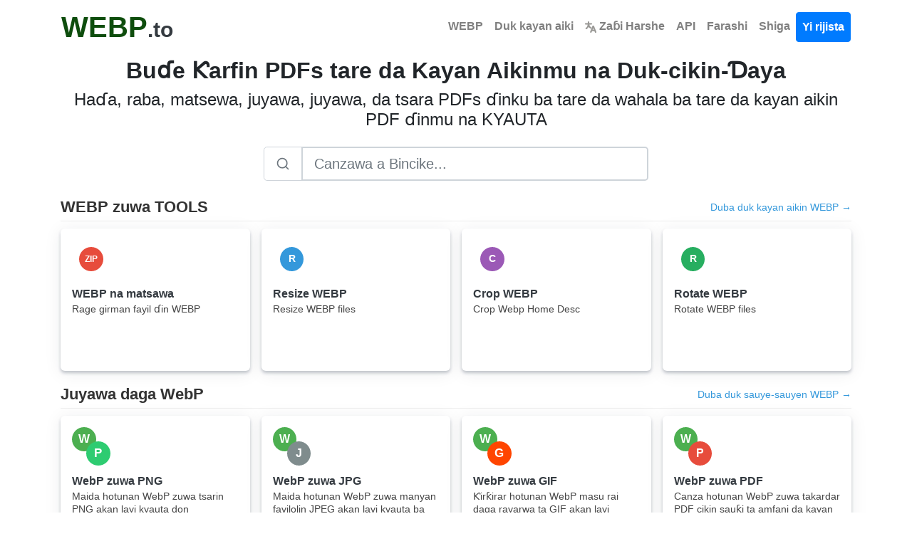

--- FILE ---
content_type: text/html; charset=utf-8
request_url: https://www.webp.to/?lang=ha
body_size: 10343
content:


<!DOCTYPE html>
<html lang="ha">
<head>
    <meta charset="utf-8">
    <title>WebP.to: Kayan aikin Canja Gidan Yanar Gizon Yanar Gizon Duk-in-Ɗaya</title>
    <meta property="og:url" content="https://www.webp.to/"/>
    <meta property="og:type" content="website"/>
    <meta property="og:title" content="WebP.to: Kayan aikin Canja Gidan Yanar Gizon Yanar Gizon Duk-in-Ɗaya"/>
    <meta property="og:description" content="Gano matuƙar duk-in-ɗaya cibiyar jujjuyawar yanar gizo a WEBP.to. Ba tare da ɓata lokaci ba yana jujjuya WebP zuwa tsari daban-daban, gami da JPG, PNG, GIF da MP4, tare da sauri da sauƙi. Cikakken bayani don sauya fayil mara wahala!"/>
    <meta property="og:image:type" content="image/webp"/>
    <meta property="og:image" content="https://www.webp.to/static/webp.png"/>
    <meta name="description" content="Gano matuƙar duk-in-ɗaya cibiyar jujjuyawar yanar gizo a WEBP.to. Ba tare da ɓata lokaci ba yana jujjuya WebP zuwa tsari daban-daban, gami da JPG, PNG, GIF da MP4, tare da sauri da sauƙi. Cikakken bayani don sauya fayil mara wahala!">
    <style>body,h1,h2,h3,h4,h5,h6,p,a,span,div,button,input{font-family:-apple-system,BlinkMacSystemFont,"Segoe UI",Roboto,"Helvetica Neue",Arial,sans-serif,"Apple Color Emoji","Segoe UI Emoji","Segoe UI Symbol"}h1{font-weight:500;font-size:2.5rem}h2{font-weight:500}h3{font-weight:500}.font-weight-bold{font-weight:700!important}</style>
    <link rel="stylesheet" href="/static/css/bootstrap.min.css?v=0.11">
    <link rel="stylesheet" href="/static/css/styles.css?v=0.11">
    <link rel="icon" href="https://www.webp.to/static/webp.png" type="image/webp">
    
    <meta name="viewport" content="width=device-width, initial-scale=1">

    
    <script type="application/ld+json">
    {
        "@context": "https://schema.org",
        "@type": "Organization",
        "name": "WebP.to",
        "url": "https://www.webp.to/",
        "logo": "https://www.webp.to/static/webp.png",
        "description": "",
        "contactPoint": {
            "@type": "ContactPoint",
            "contactType": "Customer Support",
            "email": "hello@webp.to",
            "url": "https://www.webp.to/"
        }
    }
    </script>

    <script type="application/ld+json">
    {
        "@context": "https://schema.org",
        "@type": "WebPage",
        "name": "WebP.to: Kayan aikin Canja Gidan Yanar Gizon Yanar Gizon Duk-in-Ɗaya",
        "description": "Gano matuƙar duk-in-ɗaya cibiyar jujjuyawar yanar gizo a WEBP.to. Ba tare da ɓata lokaci ba yana jujjuya WebP zuwa tsari daban-daban, gami da JPG, PNG, GIF da MP4, tare da sauri da sauƙi. Cikakken bayani don sauya fayil mara wahala!",
        "url": "https://www.webp.to/"
    }
    </script>

    <script type="application/ld+json">
    {
        "@context": "https://schema.org",
        "@type": "SoftwareApplication",
        "name": "WebP.to - Modern Web Image Converter",
        "applicationCategory": "MultimediaApplication",
        "operatingSystem": "Web",
        "offers": {
            "@type": "Offer",
            "price": "0",
            "priceCurrency": "USD",
            "availability": "https://schema.org/InStock",
            "eligibleRegion": {
                "@type": "Place",
                "name": "Worldwide"
            },
            "availableAtOrFrom": {
                "@type": "Place",
                "address": {
                    "@type": "PostalAddress",
                    "addressCountry": "Worldwide"
                }
            }
        },
        "aggregateRating": {
            "@type": "AggregateRating",
            "ratingValue": "5",
            "ratingCount": "1",
            "bestRating": "5",
            "worstRating": "1"
        },
        "featureList": [
            "Canza WebP zuwa JPG, PNG, GIF don dacewa ta duniya baki ɗaya",
            "Ƙirƙiri WebP daga kowane tsarin hoto don ƙananan girman fayiloli",
            "Tallafi ga WebP mai rai - ya fi GIF kyau",
            "Zaɓi matsi na WebP mara asara ko mara asara",
            "Cikakken tallafi na gaskiya tare da tashar alpha",
            "Babban fayil ɗin hoto yana canza dukkan manyan fayilolin hoto zuwa WebP"
        ],
        "availableLanguage": ["af", "am", "ar", "az", "be", "bg", "bn", "bs", "ca", "co", "cs", "cy", "da", "de", "el", "en", "eo", "es", "et", "eu", "fa", "fi", "fr", "fy", "ga", "gd", "gl", "gu", "ha", "hi", "hr", "ht", "hu", "hy", "id", "ig", "is", "it", "ja", "ka", "kk", "kn", "km", "ko", "ku", "ky", "la", "lo", "lt", "lb", "lv", "mg", "mi", "mk", "ml", "mn", "mr", "ms", "mt", "my", "ne", "nl", "no", "ny", "pa", "pl", "ps", "pt", "ro", "ru", "sd", "si", "sk", "sl", "sm", "sn", "so", "sq", "sr", "st", "su", "sv", "sw", "ta", "te", "tg", "th", "tl", "tr", "uk", "ur", "uz", "vi", "xh", "yi", "yo", "zh", "zu"]
    }
    </script>

    
    <script type="application/ld+json">
    {
        "@context": "https://schema.org",
        "@type": "FAQPage",
        "mainEntity": [
            {
                "@type": "Question",
                "name": "Me yasa zan yi amfani da WebP maimakon JPG ko PNG?",
                "acceptedAnswer": {
                    "@type": "Answer",
                    "text": "WebP yana bayar da ƙananan girman fayiloli 25-35% fiye da JPG tare da inganci iri ɗaya, kuma 26% ƙasa da PNG. Wannan yana nufin ɗaukar shafuka cikin sauri da ƙarancin farashin bandwidth ga gidajen yanar gizo."
                }
            },
            {
                "@type": "Question",
                "name": "Shin duk masu bincike suna tallafawa WebP?",
                "acceptedAnswer": {
                    "@type": "Answer",
                    "text": "WebP yana samun goyon bayan Chrome, Firefox, Edge, Safari, da Opera - sama da kashi 95% na masu bincike. Ga tsofaffin masu bincike, yi amfani da JPG/PNG fallbacks ta amfani da ɓangaren hoto."
                }
            },
            {
                "@type": "Question",
                "name": "Shin WebP zai iya maye gurbin GIF don rayarwa?",
                "acceptedAnswer": {
                    "@type": "Answer",
                    "text": "Eh! Fayilolin WebP masu rai sun fi ƙanƙanta fiye da GIFs yayin da suke tallafawa ƙarin launuka da bayyanawa. Canza GIFs ɗinku zuwa WebP don gidajen yanar gizo na zamani."
                }
            },
            {
                "@type": "Question",
                "name": "Shin ya kamata in yi amfani da WebP mai asara ko mara asara?",
                "acceptedAnswer": {
                    "@type": "Answer",
                    "text": "Yi amfani da WebP mai asara don hotuna (kamar JPG). Yi amfani da hotuna marasa asara, hotunan kariyar kwamfuta, da hotuna masu rubutu inda adana inganci yake da mahimmanci."
                }
            }
        ]
    }
    </script>
    
    
    <link href="https://www.webp.to/"
          hreflang="x-default"
          rel="alternate"/>
    
        <link rel="alternate"
              hreflang="af"
              href="https://www.webp.to/?lang=af"/>
    
        <link rel="alternate"
              hreflang="am"
              href="https://www.webp.to/?lang=am"/>
    
        <link rel="alternate"
              hreflang="ar"
              href="https://www.webp.to/?lang=ar"/>
    
        <link rel="alternate"
              hreflang="az"
              href="https://www.webp.to/?lang=az"/>
    
        <link rel="alternate"
              hreflang="be"
              href="https://www.webp.to/?lang=be"/>
    
        <link rel="alternate"
              hreflang="bg"
              href="https://www.webp.to/?lang=bg"/>
    
        <link rel="alternate"
              hreflang="bn"
              href="https://www.webp.to/?lang=bn"/>
    
        <link rel="alternate"
              hreflang="bs"
              href="https://www.webp.to/?lang=bs"/>
    
        <link rel="alternate"
              hreflang="ca"
              href="https://www.webp.to/?lang=ca"/>
    
        <link rel="alternate"
              hreflang="co"
              href="https://www.webp.to/?lang=co"/>
    
        <link rel="alternate"
              hreflang="cs"
              href="https://www.webp.to/?lang=cs"/>
    
        <link rel="alternate"
              hreflang="cy"
              href="https://www.webp.to/?lang=cy"/>
    
        <link rel="alternate"
              hreflang="da"
              href="https://www.webp.to/?lang=da"/>
    
        <link rel="alternate"
              hreflang="de"
              href="https://www.webp.to/?lang=de"/>
    
        <link rel="alternate"
              hreflang="el"
              href="https://www.webp.to/?lang=el"/>
    
        <link rel="alternate"
              hreflang="en"
              href="https://www.webp.to/?lang=en"/>
    
        <link rel="alternate"
              hreflang="eo"
              href="https://www.webp.to/?lang=eo"/>
    
        <link rel="alternate"
              hreflang="es"
              href="https://www.webp.to/?lang=es"/>
    
        <link rel="alternate"
              hreflang="et"
              href="https://www.webp.to/?lang=et"/>
    
        <link rel="alternate"
              hreflang="eu"
              href="https://www.webp.to/?lang=eu"/>
    
        <link rel="alternate"
              hreflang="fa"
              href="https://www.webp.to/?lang=fa"/>
    
        <link rel="alternate"
              hreflang="fi"
              href="https://www.webp.to/?lang=fi"/>
    
        <link rel="alternate"
              hreflang="fr"
              href="https://www.webp.to/?lang=fr"/>
    
        <link rel="alternate"
              hreflang="fy"
              href="https://www.webp.to/?lang=fy"/>
    
        <link rel="alternate"
              hreflang="ga"
              href="https://www.webp.to/?lang=ga"/>
    
        <link rel="alternate"
              hreflang="gd"
              href="https://www.webp.to/?lang=gd"/>
    
        <link rel="alternate"
              hreflang="gl"
              href="https://www.webp.to/?lang=gl"/>
    
        <link rel="alternate"
              hreflang="gu"
              href="https://www.webp.to/?lang=gu"/>
    
        <link rel="alternate"
              hreflang="ha"
              href="https://www.webp.to/?lang=ha"/>
    
        <link rel="alternate"
              hreflang="hi"
              href="https://www.webp.to/?lang=hi"/>
    
        <link rel="alternate"
              hreflang="hr"
              href="https://www.webp.to/?lang=hr"/>
    
        <link rel="alternate"
              hreflang="ht"
              href="https://www.webp.to/?lang=ht"/>
    
        <link rel="alternate"
              hreflang="hu"
              href="https://www.webp.to/?lang=hu"/>
    
        <link rel="alternate"
              hreflang="hy"
              href="https://www.webp.to/?lang=hy"/>
    
        <link rel="alternate"
              hreflang="id"
              href="https://www.webp.to/?lang=id"/>
    
        <link rel="alternate"
              hreflang="ig"
              href="https://www.webp.to/?lang=ig"/>
    
        <link rel="alternate"
              hreflang="is"
              href="https://www.webp.to/?lang=is"/>
    
        <link rel="alternate"
              hreflang="it"
              href="https://www.webp.to/?lang=it"/>
    
        <link rel="alternate"
              hreflang="ja"
              href="https://www.webp.to/?lang=ja"/>
    
        <link rel="alternate"
              hreflang="ka"
              href="https://www.webp.to/?lang=ka"/>
    
        <link rel="alternate"
              hreflang="kk"
              href="https://www.webp.to/?lang=kk"/>
    
        <link rel="alternate"
              hreflang="kn"
              href="https://www.webp.to/?lang=kn"/>
    
        <link rel="alternate"
              hreflang="km"
              href="https://www.webp.to/?lang=km"/>
    
        <link rel="alternate"
              hreflang="ko"
              href="https://www.webp.to/?lang=ko"/>
    
        <link rel="alternate"
              hreflang="ku"
              href="https://www.webp.to/?lang=ku"/>
    
        <link rel="alternate"
              hreflang="ky"
              href="https://www.webp.to/?lang=ky"/>
    
        <link rel="alternate"
              hreflang="la"
              href="https://www.webp.to/?lang=la"/>
    
        <link rel="alternate"
              hreflang="lo"
              href="https://www.webp.to/?lang=lo"/>
    
        <link rel="alternate"
              hreflang="lt"
              href="https://www.webp.to/?lang=lt"/>
    
        <link rel="alternate"
              hreflang="lb"
              href="https://www.webp.to/?lang=lb"/>
    
        <link rel="alternate"
              hreflang="lv"
              href="https://www.webp.to/?lang=lv"/>
    
        <link rel="alternate"
              hreflang="mg"
              href="https://www.webp.to/?lang=mg"/>
    
        <link rel="alternate"
              hreflang="mi"
              href="https://www.webp.to/?lang=mi"/>
    
        <link rel="alternate"
              hreflang="mk"
              href="https://www.webp.to/?lang=mk"/>
    
        <link rel="alternate"
              hreflang="ml"
              href="https://www.webp.to/?lang=ml"/>
    
        <link rel="alternate"
              hreflang="mn"
              href="https://www.webp.to/?lang=mn"/>
    
        <link rel="alternate"
              hreflang="mr"
              href="https://www.webp.to/?lang=mr"/>
    
        <link rel="alternate"
              hreflang="ms"
              href="https://www.webp.to/?lang=ms"/>
    
        <link rel="alternate"
              hreflang="mt"
              href="https://www.webp.to/?lang=mt"/>
    
        <link rel="alternate"
              hreflang="my"
              href="https://www.webp.to/?lang=my"/>
    
        <link rel="alternate"
              hreflang="ne"
              href="https://www.webp.to/?lang=ne"/>
    
        <link rel="alternate"
              hreflang="nl"
              href="https://www.webp.to/?lang=nl"/>
    
        <link rel="alternate"
              hreflang="no"
              href="https://www.webp.to/?lang=no"/>
    
        <link rel="alternate"
              hreflang="ny"
              href="https://www.webp.to/?lang=ny"/>
    
        <link rel="alternate"
              hreflang="pa"
              href="https://www.webp.to/?lang=pa"/>
    
        <link rel="alternate"
              hreflang="pl"
              href="https://www.webp.to/?lang=pl"/>
    
        <link rel="alternate"
              hreflang="ps"
              href="https://www.webp.to/?lang=ps"/>
    
        <link rel="alternate"
              hreflang="pt"
              href="https://www.webp.to/?lang=pt"/>
    
        <link rel="alternate"
              hreflang="ro"
              href="https://www.webp.to/?lang=ro"/>
    
        <link rel="alternate"
              hreflang="ru"
              href="https://www.webp.to/?lang=ru"/>
    
        <link rel="alternate"
              hreflang="sd"
              href="https://www.webp.to/?lang=sd"/>
    
        <link rel="alternate"
              hreflang="si"
              href="https://www.webp.to/?lang=si"/>
    
        <link rel="alternate"
              hreflang="sk"
              href="https://www.webp.to/?lang=sk"/>
    
        <link rel="alternate"
              hreflang="sl"
              href="https://www.webp.to/?lang=sl"/>
    
        <link rel="alternate"
              hreflang="sm"
              href="https://www.webp.to/?lang=sm"/>
    
        <link rel="alternate"
              hreflang="sn"
              href="https://www.webp.to/?lang=sn"/>
    
        <link rel="alternate"
              hreflang="so"
              href="https://www.webp.to/?lang=so"/>
    
        <link rel="alternate"
              hreflang="sq"
              href="https://www.webp.to/?lang=sq"/>
    
        <link rel="alternate"
              hreflang="sr"
              href="https://www.webp.to/?lang=sr"/>
    
        <link rel="alternate"
              hreflang="st"
              href="https://www.webp.to/?lang=st"/>
    
        <link rel="alternate"
              hreflang="su"
              href="https://www.webp.to/?lang=su"/>
    
        <link rel="alternate"
              hreflang="sv"
              href="https://www.webp.to/?lang=sv"/>
    
        <link rel="alternate"
              hreflang="sw"
              href="https://www.webp.to/?lang=sw"/>
    
        <link rel="alternate"
              hreflang="ta"
              href="https://www.webp.to/?lang=ta"/>
    
        <link rel="alternate"
              hreflang="te"
              href="https://www.webp.to/?lang=te"/>
    
        <link rel="alternate"
              hreflang="tg"
              href="https://www.webp.to/?lang=tg"/>
    
        <link rel="alternate"
              hreflang="th"
              href="https://www.webp.to/?lang=th"/>
    
        <link rel="alternate"
              hreflang="tl"
              href="https://www.webp.to/?lang=tl"/>
    
        <link rel="alternate"
              hreflang="tr"
              href="https://www.webp.to/?lang=tr"/>
    
        <link rel="alternate"
              hreflang="uk"
              href="https://www.webp.to/?lang=uk"/>
    
        <link rel="alternate"
              hreflang="ur"
              href="https://www.webp.to/?lang=ur"/>
    
        <link rel="alternate"
              hreflang="uz"
              href="https://www.webp.to/?lang=uz"/>
    
        <link rel="alternate"
              hreflang="vi"
              href="https://www.webp.to/?lang=vi"/>
    
        <link rel="alternate"
              hreflang="xh"
              href="https://www.webp.to/?lang=xh"/>
    
        <link rel="alternate"
              hreflang="yi"
              href="https://www.webp.to/?lang=yi"/>
    
        <link rel="alternate"
              hreflang="yo"
              href="https://www.webp.to/?lang=yo"/>
    
        <link rel="alternate"
              hreflang="zh"
              href="https://www.webp.to/?lang=zh"/>
    
        <link rel="alternate"
              hreflang="zu"
              href="https://www.webp.to/?lang=zu"/>
    
    
</head>
<body class="page-container">
<nav id="head" class="container navbar navbar-expand-md navbar-light">
    <a class="header text-dark text-decoration-none" href="/?lang=ha">
        <strong class="logo font-weight-bold">WEBP</strong><strong class="sub-logo">.to</strong>
    </a>
    <a id="tool-btn" href="/tools/?lang=ha" class="d-block d-md-none ml-auto" title="Duk kayan aiki">
        <svg fill="#000000" width="32px" height="32px" viewBox="0 0 32 32" id="icon"
             xmlns="http://www.w3.org/2000/svg" aria-label="Duk kayan aiki">
            <g id="SVGRepo_bgCarrier" stroke-width="0"></g>
            <g id="SVGRepo_tracerCarrier" stroke-linecap="round" stroke-linejoin="round"></g>
            <g id="SVGRepo_iconCarrier">
                <defs>
                    <style>.cls-2 {
                        fill: none;
                    }</style>
                </defs>
                <title>tool-box</title>
                <path d="M27,9H24V6a2,2,0,0,0-2-2H10A2,2,0,0,0,8,6V9H5a3,3,0,0,0-3,3V26a2,2,0,0,0,2,2H28a2,2,0,0,0,2-2V12A3,3,0,0,0,27,9ZM10,6H22V9H10ZM28,26H4V17h8v5h8V17h8ZM14,17h4v3H14ZM4,15V12a1,1,0,0,1,1-1H27a1,1,0,0,1,1,1v3Z"></path>
                <rect id="_Transparent_Rectangle_" data-name="&lt;Transparent Rectangle&gt;" class="cls-2" width="32"
                      height="32"></rect>
            </g>
        </svg>
    </a>
    <button class="navbar-toggler" type="button" data-toggle="collapse" data-target="#navbarTogglerDemo02"
            aria-controls="navbarTogglerDemo02" aria-expanded="false" aria-label="Toggle navigation">
        <span class="navbar-toggler-icon"></span>
    </button>
    <div class="collapse navbar-collapse bg-white text-center" id="navbarTogglerDemo02">
        <ul class="navbar-nav ml-auto text-center">
            <li class="nav-item">
                <a class="font-weight-bold nav-link" aria-current="page" href="/?lang=ha">WEBP</a>
            </li>
            <li class="nav-item">
                <a href="/tools/" class="font-weight-bold nav-link">
                    Duk kayan aiki
                </a>
            </li>
            <li class="nav-item">
                <a class="font-weight-bold nav-link" href="/languages/">
                    <svg viewBox="0 0 600 600" version="1.1" id="svg9724" width="16px" height="16px"
                         xmlns="http://www.w3.org/2000/svg" xmlns:svg="http://www.w3.org/2000/svg" fill="#000000"
                         stroke="#000000">
                        <g id="SVGRepo_bgCarrier" stroke-width="0"></g>
                        <g id="SVGRepo_tracerCarrier" stroke-linecap="round" stroke-linejoin="round"></g>
                        <g id="SVGRepo_iconCarrier">
                            <defs id="defs9728"></defs>
                            <g id="g1082" transform="matrix(0.86666667,0,0,0.85677845,39.999999,42.966064)"
                               style="stroke-width:1.16048">
                                <path id="path241"
                                      style="color:#9a9996;fill:#9a9996;stroke-linecap:round;-inkscape-stroke:none"
                                      d="M 169.23678 -49.88168 A 46.419449 46.419449 0 0 0 122.81475 -3.4618798 L 122.81475 55.162979 L 0.26592663 55.162979 A 46.419399 46.419399 0 0 0 -46.153845 101.58278 A 46.419399 46.419399 0 0 0 0.26592663 148.00258 L 116.47311 148.00258 C 109.84235 231.66594 84.892611 296.90624 9.8820624 349.53878 A 46.419399 46.419399 0 0 0 -1.4558282 414.20006 A 46.419399 46.419399 0 0 0 63.206882 425.53431 C 117.86118 387.18509 154.12427 339.35301 177.04552 287.17079 C 199.33296 323.41323 229.4691 356.59924 269.49745 384.68589 A 46.419399 46.419399 0 0 0 334.1579 373.34936 A 46.419399 46.419399 0 0 0 322.82227 308.69036 C 260.47406 264.94257 232.70979 212.49731 221.29282 148.00258 L 338.13101 148.00258 A 46.419399 46.419399 0 0 0 384.54853 101.58278 A 46.419399 46.419399 0 0 0 338.13101 55.162979 L 215.65655 55.162979 L 215.65655 -3.4618798 A 46.419449 46.419449 0 0 0 169.23678 -49.88168 z M 449.2518 206.90099 A 46.419399 46.419399 0 0 0 406.83443 236.2442 L 268.37064 586.39306 A 46.419399 46.419399 0 0 0 294.46965 646.62961 A 46.419399 46.419399 0 0 0 354.70403 620.53257 L 380.02103 556.50959 L 531.51743 556.50959 L 556.83443 620.53257 A 46.419399 46.419399 0 0 0 617.07106 646.62961 A 46.419399 46.419399 0 0 0 643.16556 586.39306 L 504.70403 236.2442 A 46.419399 46.419399 0 0 0 462.28666 206.90099 A 46.419399 46.419399 0 0 0 455.76923 207.4367 A 46.419399 46.419399 0 0 0 449.2518 206.90099 z M 455.76923 364.95582 L 494.80394 463.66999 L 416.73452 463.66999 L 455.76923 364.95582 z "></path>
                            </g>
                        </g>
                    </svg>
                    Zaɓi Harshe
                </a>
            </li>
            <li class="nav-item">
                <a class="font-weight-bold nav-link" href="/api/">API</a>
            </li>
            <li class="nav-item">
                <a class="font-weight-bold nav-link" href="/pricing/">Farashi</a>
            </li>
            
                <li class="nav-item">
                    <a class="font-weight-bold nav-link" href="/login/">Shiga</a>
                </li>
                <li class="nav-item">
                    <a id="signupbutton" class="font-weight-bold btn btn-primary nav-link"
                       href="/signup/">Yi rijista</a>
                </li>
            
        </ul>
    </div>
</nav>
<div class="vh-full">
    
        <div class="container mt-1">
            <div class="d-none d-md-block">
                <h2 class="text-center font-weight-bold">Buɗe Ƙarfin PDFs tare da Kayan Aikinmu na Duk-cikin-Ɗaya</h2>
                <h4 class="text-center">Haɗa, raba, matsewa, juyawa, juyawa, da tsara PDFs ɗinku ba tare da wahala ba tare da kayan aikin PDF ɗinmu na KYAUTA</h4>
            </div>
            <!-- For smaller screens (below medium), use h3 and h5 -->
            <div class="d-md-none">
                <h3 class="text-center font-weight-bold">Buɗe Ƙarfin PDFs tare da Kayan Aikinmu na Duk-cikin-Ɗaya</h3>
                <p class="text-center">Haɗa, raba, matsewa, juyawa, juyawa, da tsara PDFs ɗinku ba tare da wahala ba tare da kayan aikin PDF ɗinmu na KYAUTA</p>
            </div>
            <!-- Enhanced Search -->
            <div class="row justify-content-center mt-4 mb-4">
                <div class="col-md-8 col-lg-6">
                    <div class="input-group input-group-lg">
                        <div class="input-group-prepend">
                            <span class="input-group-text bg-white" style="border-color: #ced4da;">
                                <svg width="20" height="20" viewBox="0 0 24 24" fill="none" stroke="#6c757d" stroke-width="2" stroke-linecap="round" stroke-linejoin="round">
                                    <circle cx="11" cy="11" r="8"></circle>
                                    <line x1="21" y1="21" x2="16.65" y2="16.65"></line>
                                </svg>
                            </span>
                        </div>
                        <input type="text"
                               id="search-input"
                               name="filter"
                               class="form-control"
                               placeholder="Canzawa a Bincike..."
                               style="border-color: #ced4da;"
                               autocomplete="off">
                    </div>
                </div>
            </div>

            <!-- Search Results Container -->
            <div id="search-results" style="display: none;"></div>

            <!-- Fallback Format Hubs (shown when no search results at all) -->
            <div id="format-hub-fallback" class="filter-section" style="display: none;">
                <h3 class="text-center font-weight-bold mb-4">Duba Masu Canza Tsarin</h3>
                <p class="text-center text-muted mb-4">Ba a sami daidai daidai ba. Gwada ɗaya daga cikin waɗannan masu sauya tsarin:</p>
                <div class="tools format-hubs">
                    <a class="tool_item text-dark" href="/pdf/">
                        <div class="toolIcon">
                            <svg width="33.6" height="33.6" xmlns="http://www.w3.org/2000/svg" style="position: absolute; top: 10px; left: 10px;">
                                <circle cx="16.8" cy="16.8" r="16.8" fill="#e74c3c"/>
                                <text x="50%" y="50%" font-size="12px" font-weight="bold" fill="white" text-anchor="middle" dy=".3em">PDF</text>
                            </svg>
                        </div>
                        <div class="tool_itemTitle">PDF Mai juyawa</div>
                        <div class="tool_itemDescription">Duk juyi na PDF</div>
                    </a>
                    <a class="tool_item text-dark" href="/docx/">
                        <div class="toolIcon">
                            <svg width="33.6" height="33.6" xmlns="http://www.w3.org/2000/svg" style="position: absolute; top: 10px; left: 10px;">
                                <circle cx="16.8" cy="16.8" r="16.8" fill="#3498db"/>
                                <text x="50%" y="50%" font-size="10px" font-weight="bold" fill="white" text-anchor="middle" dy=".3em">DOCX</text>
                            </svg>
                        </div>
                        <div class="tool_itemTitle">DOCX Mai juyawa</div>
                        <div class="tool_itemDescription">Canza takardu na Kalma</div>
                    </a>
                    <a class="tool_item text-dark" href="/jpg/">
                        <div class="toolIcon">
                            <svg width="33.6" height="33.6" xmlns="http://www.w3.org/2000/svg" style="position: absolute; top: 10px; left: 10px;">
                                <circle cx="16.8" cy="16.8" r="16.8" fill="#f39c12"/>
                                <text x="50%" y="50%" font-size="12px" font-weight="bold" fill="white" text-anchor="middle" dy=".3em">JPG</text>
                            </svg>
                        </div>
                        <div class="tool_itemTitle">JPG Mai juyawa</div>
                        <div class="tool_itemDescription">Canza hotuna</div>
                    </a>
                    <a class="tool_item text-dark" href="/png/">
                        <div class="toolIcon">
                            <svg width="33.6" height="33.6" xmlns="http://www.w3.org/2000/svg" style="position: absolute; top: 10px; left: 10px;">
                                <circle cx="16.8" cy="16.8" r="16.8" fill="#9b59b6"/>
                                <text x="50%" y="50%" font-size="12px" font-weight="bold" fill="white" text-anchor="middle" dy=".3em">PNG</text>
                            </svg>
                        </div>
                        <div class="tool_itemTitle">PNG Mai juyawa</div>
                        <div class="tool_itemDescription">Canza hotuna na PNG</div>
                    </a>
                    <a class="tool_item text-dark" href="/mp3/">
                        <div class="toolIcon">
                            <svg width="33.6" height="33.6" xmlns="http://www.w3.org/2000/svg" style="position: absolute; top: 10px; left: 10px;">
                                <circle cx="16.8" cy="16.8" r="16.8" fill="#1abc9c"/>
                                <text x="50%" y="50%" font-size="12px" font-weight="bold" fill="white" text-anchor="middle" dy=".3em">MP3</text>
                            </svg>
                        </div>
                        <div class="tool_itemTitle">MP3 Mai juyawa</div>
                        <div class="tool_itemDescription">Sauyawar sauti</div>
                    </a>
                    <a class="tool_item text-dark" href="/mp4/">
                        <div class="toolIcon">
                            <svg width="33.6" height="33.6" xmlns="http://www.w3.org/2000/svg" style="position: absolute; top: 10px; left: 10px;">
                                <circle cx="16.8" cy="16.8" r="16.8" fill="#e74c3c"/>
                                <text x="50%" y="50%" font-size="12px" font-weight="bold" fill="white" text-anchor="middle" dy=".3em">MP4</text>
                            </svg>
                        </div>
                        <div class="tool_itemTitle">MP4 Mai juyawa</div>
                        <div class="tool_itemDescription">Canza bidiyo</div>
                    </a>
                    <a class="tool_item text-dark" href="/xlsx/">
                        <div class="toolIcon">
                            <svg width="33.6" height="33.6" xmlns="http://www.w3.org/2000/svg" style="position: absolute; top: 10px; left: 10px;">
                                <circle cx="16.8" cy="16.8" r="16.8" fill="#27ae60"/>
                                <text x="50%" y="50%" font-size="10px" font-weight="bold" fill="white" text-anchor="middle" dy=".3em">XLSX</text>
                            </svg>
                        </div>
                        <div class="tool_itemTitle">Excel Mai juyawa</div>
                        <div class="tool_itemDescription">Canzawa a cikin takardar lissafi</div>
                    </a>
                    <a class="tool_item text-dark" href="/epub/">
                        <div class="toolIcon">
                            <svg width="33.6" height="33.6" xmlns="http://www.w3.org/2000/svg" style="position: absolute; top: 10px; left: 10px;">
                                <circle cx="16.8" cy="16.8" r="16.8" fill="#8e44ad"/>
                                <text x="50%" y="50%" font-size="10px" font-weight="bold" fill="white" text-anchor="middle" dy=".3em">EPUB</text>
                            </svg>
                        </div>
                        <div class="tool_itemTitle">EPUB Mai juyawa</div>
                        <div class="tool_itemDescription">Canjin eBook</div>
                    </a>
                </div>
                <div class="text-center mt-4">
                    <a href="/tools/" class="btn btn-outline-primary">Duba Duk Kayan Aiki</a>
                </div>
            </div>

            <!-- WEBP Tools Section -->
            <div class="tool-category filter-section">
                <div class="category-header">
                    <h3>WEBP zuwa TOOLS</h3>
                    <a href="/webp/" class="see-more">Duba duk kayan aikin WEBP &rarr;</a>
                </div>
                <div class="tools">
                    <a class="tool_item text-dark" href="/compress-image/">
                        <div class="toolIcon">
                            <svg width="33.6" height="33.6" xmlns="http://www.w3.org/2000/svg" style="position: absolute; top: 10px; left: 10px;">
                                <circle cx="16.8" cy="16.8" r="16.8" fill="#e74c3c"/>
                                <text x="50%" y="50%" font-size="12px" font-weight="bold" fill="white" text-anchor="middle" dy=".3em">ZIP</text>
                            </svg>
                        </div>
                        <div class="tool_itemTitle">WEBP na matsawa</div>
                        <div class="tool_itemDescription">Rage girman fayil ɗin WEBP</div>
                    </a>
                    <a class="tool_item text-dark" href="/resize-image/">
                        <div class="toolIcon">
                            <svg width="33.6" height="33.6" xmlns="http://www.w3.org/2000/svg" style="position: absolute; top: 10px; left: 10px;">
                                <circle cx="16.8" cy="16.8" r="16.8" fill="#3498db"/>
                                <text x="50%" y="50%" font-size="14px" font-weight="bold" fill="white" text-anchor="middle" dy=".3em">R</text>
                            </svg>
                        </div>
                        <div class="tool_itemTitle">Resize WEBP</div>
                        <div class="tool_itemDescription">Resize WEBP files</div>
                    </a>
                    <a class="tool_item text-dark" href="/crop-image/">
                        <div class="toolIcon">
                            <svg width="33.6" height="33.6" xmlns="http://www.w3.org/2000/svg" style="position: absolute; top: 10px; left: 10px;">
                                <circle cx="16.8" cy="16.8" r="16.8" fill="#9b59b6"/>
                                <text x="50%" y="50%" font-size="14px" font-weight="bold" fill="white" text-anchor="middle" dy=".3em">C</text>
                            </svg>
                        </div>
                        <div class="tool_itemTitle">Crop WEBP</div>
                        <div class="tool_itemDescription">Crop Webp Home Desc</div>
                    </a>
                    <a class="tool_item text-dark" href="/rotate-image/">
                        <div class="toolIcon">
                            <svg width="33.6" height="33.6" xmlns="http://www.w3.org/2000/svg" style="position: absolute; top: 10px; left: 10px;">
                                <circle cx="16.8" cy="16.8" r="16.8" fill="#27ae60"/>
                                <text x="50%" y="50%" font-size="14px" font-weight="bold" fill="white" text-anchor="middle" dy=".3em">R</text>
                            </svg>
                        </div>
                        <div class="tool_itemTitle">Rotate WEBP</div>
                        <div class="tool_itemDescription">Rotate WEBP files</div>
                    </a>
                </div>
            </div>

            <!-- Convert from WEBP Section -->
            <div class="tool-category filter-section">
                <div class="category-header">
                    <h3>Juyawa daga WebP</h3>
                    <a href="/webp/" class="see-more">Duba duk sauye-sauyen WEBP &rarr;</a>
                </div>
                <div class="tools">
                    <a class="tool_item text-dark" href="/webp-png/">
                        <div class="toolIcon">
                            <svg width="33.6" height="33.6" xmlns="http://www.w3.org/2000/svg" style="position: absolute; top: 0; left: 0;">
                                <circle cx="16.8" cy="16.8" r="16.8" fill="#4CAF50"/>
                                <text x="50%" y="50%" font-size="16.8px" font-weight="bold" fill="white" text-anchor="middle" dy=".3em">W</text>
                            </svg>
                            <svg width="33.6" height="33.6" xmlns="http://www.w3.org/2000/svg" style="position: absolute; top: 20.4px; left: 20.4px;">
                                <circle cx="16.8" cy="16.8" r="16.8" fill="#2ecc71"/>
                                <text x="50%" y="50%" font-size="16.8px" font-weight="bold" fill="white" text-anchor="middle" dy=".3em">P</text>
                            </svg>
                        </div>
                        <div class="tool_itemTitle">WebP zuwa PNG</div>
                        <div class="tool_itemDescription">Maida hotunan WebP zuwa tsarin PNG akan layi kyauta don ingantacciyar dacewa da sauƙin rabawa.</div>
                    </a>
                    <a class="tool_item text-dark" href="/webp-jpg/">
                        <div class="toolIcon">
                            <svg width="33.6" height="33.6" xmlns="http://www.w3.org/2000/svg" style="position: absolute; top: 0; left: 0;">
                                <circle cx="16.8" cy="16.8" r="16.8" fill="#4CAF50"/>
                                <text x="50%" y="50%" font-size="16.8px" font-weight="bold" fill="white" text-anchor="middle" dy=".3em">W</text>
                            </svg>
                            <svg width="33.6" height="33.6" xmlns="http://www.w3.org/2000/svg" style="position: absolute; top: 20.4px; left: 20.4px;">
                                <circle cx="16.8" cy="16.8" r="16.8" fill="#7f8c8d"/>
                                <text x="50%" y="50%" font-size="16.8px" font-weight="bold" fill="white" text-anchor="middle" dy=".3em">J</text>
                            </svg>
                        </div>
                        <div class="tool_itemTitle">WebP zuwa JPG</div>
                        <div class="tool_itemDescription">Maida hotunan WebP zuwa manyan fayilolin JPEG akan layi kyauta ba tare da lalata inganci ba.</div>
                    </a>
                    <a class="tool_item text-dark" href="/webp-gif/">
                        <div class="toolIcon">
                            <svg width="33.6" height="33.6" xmlns="http://www.w3.org/2000/svg" style="position: absolute; top: 0; left: 0;">
                                <circle cx="16.8" cy="16.8" r="16.8" fill="#4CAF50"/>
                                <text x="50%" y="50%" font-size="16.8px" font-weight="bold" fill="white" text-anchor="middle" dy=".3em">W</text>
                            </svg>
                            <svg width="33.6" height="33.6" xmlns="http://www.w3.org/2000/svg" style="position: absolute; top: 20.4px; left: 20.4px;">
                                <circle cx="16.8" cy="16.8" r="16.8" fill="#ff4500"/>
                                <text x="50%" y="50%" font-size="16.8px" font-weight="bold" fill="white" text-anchor="middle" dy=".3em">G</text>
                            </svg>
                        </div>
                        <div class="tool_itemTitle">WebP zuwa GIF</div>
                        <div class="tool_itemDescription">Ƙirƙirar hotunan WebP masu rai daga rayarwa ta GIF akan layi kyauta tare da mai sauya mu mai sauƙin amfani.</div>
                    </a>
                    <a class="tool_item text-dark" href="/webp-pdf/">
                        <div class="toolIcon">
                            <svg width="33.6" height="33.6" xmlns="http://www.w3.org/2000/svg" style="position: absolute; top: 0; left: 0;">
                                <circle cx="16.8" cy="16.8" r="16.8" fill="#4CAF50"/>
                                <text x="50%" y="50%" font-size="16.8px" font-weight="bold" fill="white" text-anchor="middle" dy=".3em">W</text>
                            </svg>
                            <svg width="33.6" height="33.6" xmlns="http://www.w3.org/2000/svg" style="position: absolute; top: 20.4px; left: 20.4px;">
                                <circle cx="16.8" cy="16.8" r="16.8" fill="#e74c3c"/>
                                <text x="50%" y="50%" font-size="16.8px" font-weight="bold" fill="white" text-anchor="middle" dy=".3em">P</text>
                            </svg>
                        </div>
                        <div class="tool_itemTitle">WebP zuwa PDF</div>
                        <div class="tool_itemDescription">Canza hotunan WebP zuwa takardar PDF cikin sauƙi ta amfani da kayan aikinmu mai sauƙin amfani</div>
                    </a>
                </div>
            </div>

            <!-- Convert to WEBP Section -->
            <div class="tool-category filter-section">
                <div class="category-header">
                    <h3>Juyawa zuwa WebP</h3>
                    <a href="/webp/" class="see-more">Duba duk juyawa zuwa WEBP &rarr;</a>
                </div>
                <div class="tools">
                    <a class="tool_item text-dark" href="/png-webp/">
                        <div class="toolIcon">
                            <svg width="33.6" height="33.6" xmlns="http://www.w3.org/2000/svg" style="position: absolute; top: 0; left: 0;">
                                <circle cx="16.8" cy="16.8" r="16.8" fill="#2ecc71"/>
                                <text x="50%" y="50%" font-size="16.8px" font-weight="bold" fill="white" text-anchor="middle" dy=".3em">P</text>
                            </svg>
                            <svg width="33.6" height="33.6" xmlns="http://www.w3.org/2000/svg" style="position: absolute; top: 20.4px; left: 20.4px;">
                                <circle cx="16.8" cy="16.8" r="16.8" fill="#4CAF50"/>
                                <text x="50%" y="50%" font-size="16.8px" font-weight="bold" fill="white" text-anchor="middle" dy=".3em">W</text>
                            </svg>
                        </div>
                        <div class="tool_itemTitle">PNG zuwa WebP</div>
                        <div class="tool_itemDescription">Haɓaka hotunan PNG ɗinku don gidan yanar gizo ta hanyar canza su zuwa tsarin Yanar gizo kuma kyauta</div>
                    </a>
                    <a class="tool_item text-dark" href="/jpg-webp/">
                        <div class="toolIcon">
                            <svg width="33.6" height="33.6" xmlns="http://www.w3.org/2000/svg" style="position: absolute; top: 0; left: 0;">
                                <circle cx="16.8" cy="16.8" r="16.8" fill="#7f8c8d"/>
                                <text x="50%" y="50%" font-size="16.8px" font-weight="bold" fill="white" text-anchor="middle" dy=".3em">J</text>
                            </svg>
                            <svg width="33.6" height="33.6" xmlns="http://www.w3.org/2000/svg" style="position: absolute; top: 20.4px; left: 20.4px;">
                                <circle cx="16.8" cy="16.8" r="16.8" fill="#4CAF50"/>
                                <text x="50%" y="50%" font-size="16.8px" font-weight="bold" fill="white" text-anchor="middle" dy=".3em">W</text>
                            </svg>
                        </div>
                        <div class="tool_itemTitle">JPG zuwa WebP</div>
                        <div class="tool_itemDescription">Yi ƙoƙarin canza hotunan JPG zuwa tsarin WebP akan layi kyauta yayin kiyaye ingancin hoto da bayyana gaskiya.</div>
                    </a>
                    <a class="tool_item text-dark" href="/gif-webp/">
                        <div class="toolIcon">
                            <svg width="33.6" height="33.6" xmlns="http://www.w3.org/2000/svg" style="position: absolute; top: 0; left: 0;">
                                <circle cx="16.8" cy="16.8" r="16.8" fill="#ff4500"/>
                                <text x="50%" y="50%" font-size="16.8px" font-weight="bold" fill="white" text-anchor="middle" dy=".3em">G</text>
                            </svg>
                            <svg width="33.6" height="33.6" xmlns="http://www.w3.org/2000/svg" style="position: absolute; top: 20.4px; left: 20.4px;">
                                <circle cx="16.8" cy="16.8" r="16.8" fill="#4CAF50"/>
                                <text x="50%" y="50%" font-size="16.8px" font-weight="bold" fill="white" text-anchor="middle" dy=".3em">W</text>
                            </svg>
                        </div>
                        <div class="tool_itemTitle">GIF zuwa WebP</div>
                        <div class="tool_itemDescription">Canza raye-rayen GIF zuwa hotunan WebP masu inganci akan layi kyauta tare da mai sauya mu.</div>
                    </a>
                    <a class="tool_item text-dark" href="/mp4-webp/">
                        <div class="toolIcon">
                            <svg width="33.6" height="33.6" xmlns="http://www.w3.org/2000/svg" style="position: absolute; top: 0; left: 0;">
                                <circle cx="16.8" cy="16.8" r="16.8" fill="#6c3483"/>
                                <text x="50%" y="50%" font-size="16.8px" font-weight="bold" fill="white" text-anchor="middle" dy=".3em">M</text>
                            </svg>
                            <svg width="33.6" height="33.6" xmlns="http://www.w3.org/2000/svg" style="position: absolute; top: 20.4px; left: 20.4px;">
                                <circle cx="16.8" cy="16.8" r="16.8" fill="#4CAF50"/>
                                <text x="50%" y="50%" font-size="16.8px" font-weight="bold" fill="white" text-anchor="middle" dy=".3em">W</text>
                            </svg>
                        </div>
                        <div class="tool_itemTitle">MP4 zuwa Yanar gizo</div>
                        <div class="tool_itemDescription">Maida bidiyon MP4 zuwa tsarin WebP akan layi kyauta don ingantaccen nunin gidan yanar gizo.</div>
                    </a>
                </div>
            </div>

            <!-- PDF Converters Section -->
            <div class="tool-category filter-section">
                <div class="category-header">
                    <h3>Masu Canza PDF</h3>
                    <a href="/pdf/" class="see-more">Duba duk kayan aikin PDF &rarr;</a>
                </div>
                <div class="tools">
                    <a class="tool_item text-dark" href="/pdf-word/">
                        <div class="toolIcon">
                            <svg width="33.6" height="33.6" xmlns="http://www.w3.org/2000/svg" style="position: absolute; top: 0; left: 0;">
                                <circle cx="16.8" cy="16.8" r="16.8" fill="#e74c3c"/>
                                <text x="50%" y="50%" font-size="12px" font-weight="bold" fill="white" text-anchor="middle" dy=".3em">PDF</text>
                            </svg>
                            <svg width="33.6" height="33.6" xmlns="http://www.w3.org/2000/svg" style="position: absolute; top: 20.4px; left: 20.4px;">
                                <circle cx="16.8" cy="16.8" r="16.8" fill="#3498db"/>
                                <text x="50%" y="50%" font-size="16.8px" font-weight="bold" fill="white" text-anchor="middle" dy=".3em">W</text>
                            </svg>
                        </div>
                        <div class="tool_itemTitle">PDF zuwa Word</div>
                        <div class="tool_itemDescription">Mai juyawa PDF zuwa Word documents</div>
                    </a>
                    <a class="tool_item text-dark" href="/word-pdf/">
                        <div class="toolIcon">
                            <svg width="33.6" height="33.6" xmlns="http://www.w3.org/2000/svg" style="position: absolute; top: 0; left: 0;">
                                <circle cx="16.8" cy="16.8" r="16.8" fill="#3498db"/>
                                <text x="50%" y="50%" font-size="16.8px" font-weight="bold" fill="white" text-anchor="middle" dy=".3em">W</text>
                            </svg>
                            <svg width="33.6" height="33.6" xmlns="http://www.w3.org/2000/svg" style="position: absolute; top: 20.4px; left: 20.4px;">
                                <circle cx="16.8" cy="16.8" r="16.8" fill="#e74c3c"/>
                                <text x="50%" y="50%" font-size="12px" font-weight="bold" fill="white" text-anchor="middle" dy=".3em">PDF</text>
                            </svg>
                        </div>
                        <div class="tool_itemTitle">Word zuwa PDF</div>
                        <div class="tool_itemDescription">Mai juyawa Word zuwa PDF documents</div>
                    </a>
                    <a class="tool_item text-dark" href="/pdf-jpg/">
                        <div class="toolIcon">
                            <svg width="33.6" height="33.6" xmlns="http://www.w3.org/2000/svg" style="position: absolute; top: 0; left: 0;">
                                <circle cx="16.8" cy="16.8" r="16.8" fill="#e74c3c"/>
                                <text x="50%" y="50%" font-size="12px" font-weight="bold" fill="white" text-anchor="middle" dy=".3em">PDF</text>
                            </svg>
                            <svg width="33.6" height="33.6" xmlns="http://www.w3.org/2000/svg" style="position: absolute; top: 20.4px; left: 20.4px;">
                                <circle cx="16.8" cy="16.8" r="16.8" fill="#7f8c8d"/>
                                <text x="50%" y="50%" font-size="12px" font-weight="bold" fill="white" text-anchor="middle" dy=".3em">JPG</text>
                            </svg>
                        </div>
                        <div class="tool_itemTitle">PDF zuwa JPG</div>
                        <div class="tool_itemDescription">Mai juyawa PDF zuwa JPG images</div>
                    </a>
                    <a class="tool_item text-dark" href="/jpg-pdf/">
                        <div class="toolIcon">
                            <svg width="33.6" height="33.6" xmlns="http://www.w3.org/2000/svg" style="position: absolute; top: 0; left: 0;">
                                <circle cx="16.8" cy="16.8" r="16.8" fill="#7f8c8d"/>
                                <text x="50%" y="50%" font-size="12px" font-weight="bold" fill="white" text-anchor="middle" dy=".3em">JPG</text>
                            </svg>
                            <svg width="33.6" height="33.6" xmlns="http://www.w3.org/2000/svg" style="position: absolute; top: 20.4px; left: 20.4px;">
                                <circle cx="16.8" cy="16.8" r="16.8" fill="#e74c3c"/>
                                <text x="50%" y="50%" font-size="12px" font-weight="bold" fill="white" text-anchor="middle" dy=".3em">PDF</text>
                            </svg>
                        </div>
                        <div class="tool_itemTitle">JPG zuwa PDF</div>
                        <div class="tool_itemDescription">Mai juyawa JPG zuwa PDF documents</div>
                    </a>
                </div>
            </div>

            <!-- Image Converters Section -->
            <div class="tool-category filter-section">
                <div class="category-header">
                    <h3>Masu Canza Hoto</h3>
                    <a href="/image/" class="see-more">Duba duk kayan aikin hoto &rarr;</a>
                </div>
                <div class="tools">
                    <a class="tool_item text-dark" href="/png-jpg/">
                        <div class="toolIcon">
                            <svg width="33.6" height="33.6" xmlns="http://www.w3.org/2000/svg" style="position: absolute; top: 0; left: 0;">
                                <circle cx="16.8" cy="16.8" r="16.8" fill="#9b59b6"/>
                                <text x="50%" y="50%" font-size="12px" font-weight="bold" fill="white" text-anchor="middle" dy=".3em">PNG</text>
                            </svg>
                            <svg width="33.6" height="33.6" xmlns="http://www.w3.org/2000/svg" style="position: absolute; top: 20.4px; left: 20.4px;">
                                <circle cx="16.8" cy="16.8" r="16.8" fill="#7f8c8d"/>
                                <text x="50%" y="50%" font-size="12px" font-weight="bold" fill="white" text-anchor="middle" dy=".3em">JPG</text>
                            </svg>
                        </div>
                        <div class="tool_itemTitle">PNG zuwa JPG</div>
                        <div class="tool_itemDescription">Mai juyawa PNG hotuna zuwa JPG</div>
                    </a>
                    <a class="tool_item text-dark" href="/jpg-png/">
                        <div class="toolIcon">
                            <svg width="33.6" height="33.6" xmlns="http://www.w3.org/2000/svg" style="position: absolute; top: 0; left: 0;">
                                <circle cx="16.8" cy="16.8" r="16.8" fill="#7f8c8d"/>
                                <text x="50%" y="50%" font-size="12px" font-weight="bold" fill="white" text-anchor="middle" dy=".3em">JPG</text>
                            </svg>
                            <svg width="33.6" height="33.6" xmlns="http://www.w3.org/2000/svg" style="position: absolute; top: 20.4px; left: 20.4px;">
                                <circle cx="16.8" cy="16.8" r="16.8" fill="#9b59b6"/>
                                <text x="50%" y="50%" font-size="12px" font-weight="bold" fill="white" text-anchor="middle" dy=".3em">PNG</text>
                            </svg>
                        </div>
                        <div class="tool_itemTitle">JPG zuwa PNG</div>
                        <div class="tool_itemDescription">Mai juyawa JPG hotuna zuwa PNG</div>
                    </a>
                    <a class="tool_item text-dark" href="/webp-jpg/">
                        <div class="toolIcon">
                            <svg width="33.6" height="33.6" xmlns="http://www.w3.org/2000/svg" style="position: absolute; top: 0; left: 0;">
                                <circle cx="16.8" cy="16.8" r="16.8" fill="#8e44ad"/>
                                <text x="50%" y="50%" font-size="10px" font-weight="bold" fill="white" text-anchor="middle" dy=".3em">WEBP</text>
                            </svg>
                            <svg width="33.6" height="33.6" xmlns="http://www.w3.org/2000/svg" style="position: absolute; top: 20.4px; left: 20.4px;">
                                <circle cx="16.8" cy="16.8" r="16.8" fill="#7f8c8d"/>
                                <text x="50%" y="50%" font-size="12px" font-weight="bold" fill="white" text-anchor="middle" dy=".3em">JPG</text>
                            </svg>
                        </div>
                        <div class="tool_itemTitle">WebP zuwa JPG</div>
                        <div class="tool_itemDescription">Mai juyawa WebP hotuna zuwa JPG</div>
                    </a>
                    <a class="tool_item text-dark" href="/png-webp/">
                        <div class="toolIcon">
                            <svg width="33.6" height="33.6" xmlns="http://www.w3.org/2000/svg" style="position: absolute; top: 0; left: 0;">
                                <circle cx="16.8" cy="16.8" r="16.8" fill="#9b59b6"/>
                                <text x="50%" y="50%" font-size="12px" font-weight="bold" fill="white" text-anchor="middle" dy=".3em">PNG</text>
                            </svg>
                            <svg width="33.6" height="33.6" xmlns="http://www.w3.org/2000/svg" style="position: absolute; top: 20.4px; left: 20.4px;">
                                <circle cx="16.8" cy="16.8" r="16.8" fill="#8e44ad"/>
                                <text x="50%" y="50%" font-size="10px" font-weight="bold" fill="white" text-anchor="middle" dy=".3em">WEBP</text>
                            </svg>
                        </div>
                        <div class="tool_itemTitle">PNG zuwa WebP</div>
                        <div class="tool_itemDescription">Mai juyawa PNG hotuna zuwa WebP</div>
                    </a>
                </div>
            </div>

            <!-- Video Converters Section -->
            <div class="tool-category filter-section">
                <div class="category-header">
                    <h3>Masu Canza Bidiyo</h3>
                    <a href="/video/" class="see-more">Duba duk kayan aikin bidiyo &rarr;</a>
                </div>
                <div class="tools">
                    <a class="tool_item text-dark" href="/mp4-mp3/">
                        <div class="toolIcon">
                            <svg width="33.6" height="33.6" xmlns="http://www.w3.org/2000/svg" style="position: absolute; top: 0; left: 0;">
                                <circle cx="16.8" cy="16.8" r="16.8" fill="#e74c3c"/>
                                <text x="50%" y="50%" font-size="12px" font-weight="bold" fill="white" text-anchor="middle" dy=".3em">MP4</text>
                            </svg>
                            <svg width="33.6" height="33.6" xmlns="http://www.w3.org/2000/svg" style="position: absolute; top: 20.4px; left: 20.4px;">
                                <circle cx="16.8" cy="16.8" r="16.8" fill="#f39c12"/>
                                <text x="50%" y="50%" font-size="12px" font-weight="bold" fill="white" text-anchor="middle" dy=".3em">MP3</text>
                            </svg>
                        </div>
                        <div class="tool_itemTitle">MP4 zuwa MP3</div>
                        <div class="tool_itemDescription">Cire sauti daga MP4</div>
                    </a>
                    <a class="tool_item text-dark" href="/mov-mp4/">
                        <div class="toolIcon">
                            <svg width="33.6" height="33.6" xmlns="http://www.w3.org/2000/svg" style="position: absolute; top: 0; left: 0;">
                                <circle cx="16.8" cy="16.8" r="16.8" fill="#3498db"/>
                                <text x="50%" y="50%" font-size="12px" font-weight="bold" fill="white" text-anchor="middle" dy=".3em">MOV</text>
                            </svg>
                            <svg width="33.6" height="33.6" xmlns="http://www.w3.org/2000/svg" style="position: absolute; top: 20.4px; left: 20.4px;">
                                <circle cx="16.8" cy="16.8" r="16.8" fill="#e74c3c"/>
                                <text x="50%" y="50%" font-size="12px" font-weight="bold" fill="white" text-anchor="middle" dy=".3em">MP4</text>
                            </svg>
                        </div>
                        <div class="tool_itemTitle">MOV zuwa MP4</div>
                        <div class="tool_itemDescription">Mai juyawa MOV bidiyo zuwa MP4</div>
                    </a>
                    <a class="tool_item text-dark" href="/mkv-mp4/">
                        <div class="toolIcon">
                            <svg width="33.6" height="33.6" xmlns="http://www.w3.org/2000/svg" style="position: absolute; top: 0; left: 0;">
                                <circle cx="16.8" cy="16.8" r="16.8" fill="#2c3e50"/>
                                <text x="50%" y="50%" font-size="12px" font-weight="bold" fill="white" text-anchor="middle" dy=".3em">MKV</text>
                            </svg>
                            <svg width="33.6" height="33.6" xmlns="http://www.w3.org/2000/svg" style="position: absolute; top: 20.4px; left: 20.4px;">
                                <circle cx="16.8" cy="16.8" r="16.8" fill="#e74c3c"/>
                                <text x="50%" y="50%" font-size="12px" font-weight="bold" fill="white" text-anchor="middle" dy=".3em">MP4</text>
                            </svg>
                        </div>
                        <div class="tool_itemTitle">MKV zuwa MP4</div>
                        <div class="tool_itemDescription">Mai juyawa MKV bidiyo zuwa MP4</div>
                    </a>
                    <a class="tool_item text-dark" href="/mp4-gif/">
                        <div class="toolIcon">
                            <svg width="33.6" height="33.6" xmlns="http://www.w3.org/2000/svg" style="position: absolute; top: 0; left: 0;">
                                <circle cx="16.8" cy="16.8" r="16.8" fill="#e74c3c"/>
                                <text x="50%" y="50%" font-size="12px" font-weight="bold" fill="white" text-anchor="middle" dy=".3em">MP4</text>
                            </svg>
                            <svg width="33.6" height="33.6" xmlns="http://www.w3.org/2000/svg" style="position: absolute; top: 20.4px; left: 20.4px;">
                                <circle cx="16.8" cy="16.8" r="16.8" fill="#27ae60"/>
                                <text x="50%" y="50%" font-size="12px" font-weight="bold" fill="white" text-anchor="middle" dy=".3em">GIF</text>
                            </svg>
                        </div>
                        <div class="tool_itemTitle">MP4 zuwa GIF</div>
                        <div class="tool_itemDescription">Canza bidiyo zuwa GIF mai rai</div>
                    </a>
                </div>
            </div>

            <!-- Audio Converters Section -->
            <div class="tool-category filter-section">
                <div class="category-header">
                    <h3>Masu Canza Sauti</h3>
                    <a href="/audio/" class="see-more">Duba duk kayan aikin sauti &rarr;</a>
                </div>
                <div class="tools">
                    <a class="tool_item text-dark" href="/mp3-wav/">
                        <div class="toolIcon">
                            <svg width="33.6" height="33.6" xmlns="http://www.w3.org/2000/svg" style="position: absolute; top: 0; left: 0;">
                                <circle cx="16.8" cy="16.8" r="16.8" fill="#f39c12"/>
                                <text x="50%" y="50%" font-size="12px" font-weight="bold" fill="white" text-anchor="middle" dy=".3em">MP3</text>
                            </svg>
                            <svg width="33.6" height="33.6" xmlns="http://www.w3.org/2000/svg" style="position: absolute; top: 20.4px; left: 20.4px;">
                                <circle cx="16.8" cy="16.8" r="16.8" fill="#3498db"/>
                                <text x="50%" y="50%" font-size="12px" font-weight="bold" fill="white" text-anchor="middle" dy=".3em">WAV</text>
                            </svg>
                        </div>
                        <div class="tool_itemTitle">MP3 zuwa WAV</div>
                        <div class="tool_itemDescription">Mai juyawa MP3 sauti zuwa WAV</div>
                    </a>
                    <a class="tool_item text-dark" href="/wav-mp3/">
                        <div class="toolIcon">
                            <svg width="33.6" height="33.6" xmlns="http://www.w3.org/2000/svg" style="position: absolute; top: 0; left: 0;">
                                <circle cx="16.8" cy="16.8" r="16.8" fill="#3498db"/>
                                <text x="50%" y="50%" font-size="12px" font-weight="bold" fill="white" text-anchor="middle" dy=".3em">WAV</text>
                            </svg>
                            <svg width="33.6" height="33.6" xmlns="http://www.w3.org/2000/svg" style="position: absolute; top: 20.4px; left: 20.4px;">
                                <circle cx="16.8" cy="16.8" r="16.8" fill="#f39c12"/>
                                <text x="50%" y="50%" font-size="12px" font-weight="bold" fill="white" text-anchor="middle" dy=".3em">MP3</text>
                            </svg>
                        </div>
                        <div class="tool_itemTitle">WAV zuwa MP3</div>
                        <div class="tool_itemDescription">Mai juyawa WAV sauti zuwa MP3</div>
                    </a>
                    <a class="tool_item text-dark" href="/flac-mp3/">
                        <div class="toolIcon">
                            <svg width="33.6" height="33.6" xmlns="http://www.w3.org/2000/svg" style="position: absolute; top: 0; left: 0;">
                                <circle cx="16.8" cy="16.8" r="16.8" fill="#27ae60"/>
                                <text x="50%" y="50%" font-size="10px" font-weight="bold" fill="white" text-anchor="middle" dy=".3em">FLAC</text>
                            </svg>
                            <svg width="33.6" height="33.6" xmlns="http://www.w3.org/2000/svg" style="position: absolute; top: 20.4px; left: 20.4px;">
                                <circle cx="16.8" cy="16.8" r="16.8" fill="#f39c12"/>
                                <text x="50%" y="50%" font-size="12px" font-weight="bold" fill="white" text-anchor="middle" dy=".3em">MP3</text>
                            </svg>
                        </div>
                        <div class="tool_itemTitle">FLAC zuwa MP3</div>
                        <div class="tool_itemDescription">Mai juyawa FLAC sauti zuwa MP3</div>
                    </a>
                    <a class="tool_item text-dark" href="/m4a-mp3/">
                        <div class="toolIcon">
                            <svg width="33.6" height="33.6" xmlns="http://www.w3.org/2000/svg" style="position: absolute; top: 0; left: 0;">
                                <circle cx="16.8" cy="16.8" r="16.8" fill="#1abc9c"/>
                                <text x="50%" y="50%" font-size="12px" font-weight="bold" fill="white" text-anchor="middle" dy=".3em">M4A</text>
                            </svg>
                            <svg width="33.6" height="33.6" xmlns="http://www.w3.org/2000/svg" style="position: absolute; top: 20.4px; left: 20.4px;">
                                <circle cx="16.8" cy="16.8" r="16.8" fill="#f39c12"/>
                                <text x="50%" y="50%" font-size="12px" font-weight="bold" fill="white" text-anchor="middle" dy=".3em">MP3</text>
                            </svg>
                        </div>
                        <div class="tool_itemTitle">M4A zuwa MP3</div>
                        <div class="tool_itemDescription">Mai juyawa M4A sauti zuwa MP3</div>
                    </a>
                </div>
            </div>

            <!-- eBook Converters Section -->
            <div class="tool-category filter-section">
                <div class="category-header">
                    <h3>Masu sauya eBook</h3>
                    <a href="/ebook/" class="see-more">Duba duk kayan aikin eBook &rarr;</a>
                </div>
                <div class="tools">
                    <a class="tool_item text-dark" href="/epub-pdf/">
                        <div class="toolIcon">
                            <svg width="33.6" height="33.6" xmlns="http://www.w3.org/2000/svg" style="position: absolute; top: 0; left: 0;">
                                <circle cx="16.8" cy="16.8" r="16.8" fill="#8e44ad"/>
                                <text x="50%" y="50%" font-size="10px" font-weight="bold" fill="white" text-anchor="middle" dy=".3em">EPUB</text>
                            </svg>
                            <svg width="33.6" height="33.6" xmlns="http://www.w3.org/2000/svg" style="position: absolute; top: 20.4px; left: 20.4px;">
                                <circle cx="16.8" cy="16.8" r="16.8" fill="#e74c3c"/>
                                <text x="50%" y="50%" font-size="12px" font-weight="bold" fill="white" text-anchor="middle" dy=".3em">PDF</text>
                            </svg>
                        </div>
                        <div class="tool_itemTitle">EPUB zuwa PDF</div>
                        <div class="tool_itemDescription">Mai juyawa EPUB eBooks zuwa PDF</div>
                    </a>
                    <a class="tool_item text-dark" href="/epub-mobi/">
                        <div class="toolIcon">
                            <svg width="33.6" height="33.6" xmlns="http://www.w3.org/2000/svg" style="position: absolute; top: 0; left: 0;">
                                <circle cx="16.8" cy="16.8" r="16.8" fill="#8e44ad"/>
                                <text x="50%" y="50%" font-size="10px" font-weight="bold" fill="white" text-anchor="middle" dy=".3em">EPUB</text>
                            </svg>
                            <svg width="33.6" height="33.6" xmlns="http://www.w3.org/2000/svg" style="position: absolute; top: 20.4px; left: 20.4px;">
                                <circle cx="16.8" cy="16.8" r="16.8" fill="#e67e22"/>
                                <text x="50%" y="50%" font-size="10px" font-weight="bold" fill="white" text-anchor="middle" dy=".3em">MOBI</text>
                            </svg>
                        </div>
                        <div class="tool_itemTitle">EPUB zuwa MOBI</div>
                        <div class="tool_itemDescription">Mai juyawa EPUB zuwa Kindle MOBI</div>
                    </a>
                    <a class="tool_item text-dark" href="/mobi-epub/">
                        <div class="toolIcon">
                            <svg width="33.6" height="33.6" xmlns="http://www.w3.org/2000/svg" style="position: absolute; top: 0; left: 0;">
                                <circle cx="16.8" cy="16.8" r="16.8" fill="#e67e22"/>
                                <text x="50%" y="50%" font-size="10px" font-weight="bold" fill="white" text-anchor="middle" dy=".3em">MOBI</text>
                            </svg>
                            <svg width="33.6" height="33.6" xmlns="http://www.w3.org/2000/svg" style="position: absolute; top: 20.4px; left: 20.4px;">
                                <circle cx="16.8" cy="16.8" r="16.8" fill="#8e44ad"/>
                                <text x="50%" y="50%" font-size="10px" font-weight="bold" fill="white" text-anchor="middle" dy=".3em">EPUB</text>
                            </svg>
                        </div>
                        <div class="tool_itemTitle">MOBI zuwa EPUB</div>
                        <div class="tool_itemDescription">Mai juyawa Kindle MOBI zuwa EPUB</div>
                    </a>
                    <a class="tool_item text-dark" href="/pdf-epub/">
                        <div class="toolIcon">
                            <svg width="33.6" height="33.6" xmlns="http://www.w3.org/2000/svg" style="position: absolute; top: 0; left: 0;">
                                <circle cx="16.8" cy="16.8" r="16.8" fill="#e74c3c"/>
                                <text x="50%" y="50%" font-size="12px" font-weight="bold" fill="white" text-anchor="middle" dy=".3em">PDF</text>
                            </svg>
                            <svg width="33.6" height="33.6" xmlns="http://www.w3.org/2000/svg" style="position: absolute; top: 20.4px; left: 20.4px;">
                                <circle cx="16.8" cy="16.8" r="16.8" fill="#8e44ad"/>
                                <text x="50%" y="50%" font-size="10px" font-weight="bold" fill="white" text-anchor="middle" dy=".3em">EPUB</text>
                            </svg>
                        </div>
                        <div class="tool_itemTitle">PDF zuwa EPUB</div>
                        <div class="tool_itemDescription">Mai juyawa PDF takardu zuwa EPUB</div>
                    </a>
                </div>
            </div>
        </div>

        </div>
        
            <div class="mb-5 container text-center">
                <div class="d-none d-md-block">
                    <h2 class="font-weight-bold">Buɗe fa&#x27;idodin PRO Yanzu!</h2>
                    <h4>Haɓaka kammala aikin, canza takardu da yawa, da kuma loda manyan fayiloli. Haɓakawa zuwa PRO don haɓaka yawan aiki.</h4>
                    <a href="/pricing/" class="btn btn-primary btn-lg mx-auto mt-4">Sami PRO a yau!</a>
                </div>
                <!-- For smaller screens (below medium), use h3 and h5 -->
                <div class="d-md-none">
                    <h3 class="font-weight-bold">Buɗe fa&#x27;idodin PRO Yanzu!</h3>
                    <p>Haɓaka kammala aikin, canza takardu da yawa, da kuma loda manyan fayiloli. Haɓakawa zuwa PRO don haɓaka yawan aiki.</p>
                    <a href="/pricing/" class="btn btn-primary btn-lg mx-auto mt-4">Sami PRO a yau!</a>
                </div>
            </div>
        
    
    
        <hr>
<div class="container text-center">
    <form id="rating"
          action="/rating/"
          method="post"
          role="form">
        <h6>Yi ƙima ga wannan kayan aiki</h6>
        <div class="form-group margin-less">
            <div class="rating center-block">
                <input type="hidden" name="csrfmiddlewaretoken" value="T9ZbN2xgqHReDsWt2IBD9YztuxrNwI9VUPbeBr0FwQoFvoxpy82yvDroxa9IUouX">
                <input type="hidden"
                       name="tool"
                       value="webpto_home">
                <input id="star5"
                       name="star"
                       type="radio"
                       value="5"
                       class="radio-btn radio-btn-lg hide">
                <label for="star5">☆</label>
                <input id="star4"
                       name="star"
                       type="radio"
                       value="4"
                       class="radio-btn hide">
                <label for="star4">☆</label>
                <input id="star3"
                       name="star"
                       type="radio"
                       value="3"
                       class="radio-btn hide">
                <label for="star3">☆</label>
                <input id="star2"
                       name="star"
                       type="radio"
                       value="2"
                       class="radio-btn hide">
                <label for="star2">☆</label>
                <input id="star1"
                       name="star"
                       type="radio"
                       value="1"
                       class="radio-btn hide">
                <label for="star1">☆</label>
                <div class="clear"></div>
            </div>
        </div>
    </form>
    <div class="form-group small">
        <div id="ratingresult"><span class="avg-votes">5.0</span>/5 -
            <span class="total-votes">0</span> kuri&#x27;u
        </div>
    </div>
</div>

    
</div>



<div class="container my-4">
    <div class="text-center">
        <ins class="adsbygoogle"
             style="display:block"
             data-ad-client="ca-pub-5691228106014912"
             data-ad-slot="6244449842"
             data-ad-format="auto"
             data-full-width-responsive="true"></ins>
        <script>(adsbygoogle = window.adsbygoogle || []).push({});</script>
    </div>
</div>


<div class="container-fluid bg-light text-dark py-4 footer">
    <div class="row">
        <div class="col-md-6 text-center">
            <div class="total-conversions">
                <h6 class="font-weight-bold">WEBP.to</h6>
                <p>597,110 An canza fayiloli tun 2019</p>
            </div>
        </div>
        <div class="col-md-6 text-center">
            <p class="mb-1">
                <a href="/privacy/" class="text-dark">takardar kebantawa</a> |
                <a href="/terms/" class="text-dark">Sharuɗɗan Sabis</a> |
                <a href="/about/" class="text-dark">Game da mu</a> |
                <a href="/contact/" class="text-dark">Tuntube Mu</a> |
                <a href="/api/" class="text-dark">API</a>
            </p>
            <p class="mb-0">© 2026 WEBP.to | <a href="https://vps.org" class="text-dark">VPS.org</a> LLC |
                An yi ta <a href="https://john.nader.mx/?lang=ha"
                                        class="text-dark">nadermx</a>
            </p>
        </div>
    </div>
</div>
<script src="/static/js/popper.js"></script>
<script src="/static/js/jquery.js?v=0.11"></script>
<script src="/static/js/bootstrap.min.js?v=0.11"></script>


    <script defer>
    (function () {
        'use strict';
        $(document).ready(
            function () {
                var container = $('.page-container');

                container.on('change', '#rating input[type=radio]', onChangeStar);
                container.on('submit', '#rating', onRateTool);

                function onChangeStar() {
                    container.find('#rating').submit();
                }

                function onRateTool(e) {
                    e.preventDefault();

                    var target = $(this);
                    var p = utils.promiseRequest(
                        target,
                        'post',
                        '/rating/',
                        utils.formDataToJSON(target)
                    );

                    p.then(
                        function (response) {
                            container.find('.avg-votes').text(response.metrics.stars);
                            container.find('.total-votes').text(response.metrics.q);
                        }
                    );
                }
            }
        );
    }());
</script>

<script defer>
    (function () {
        var container = $('.page-container');
        var searchInput = $('#search-input');
        var searchResults = $('#search-results');
        var originalContent = $('.filter-section, .tool-category');
        var debounceTimer;

        container.on('submit', 'form', onSubmitForm);
        searchInput.on('keyup', onSearchInput);

        function onSearchInput() {
            var query = searchInput.val().trim();

            // Clear previous debounce timer
            clearTimeout(debounceTimer);

            // If search is empty, restore original content
            if (query.length === 0) {
                searchResults.hide().empty();
                $('#format-hub-fallback').hide();
                originalContent.show();
                return;
            }

            // If query is too short, wait
            if (query.length < 2) {
                return;
            }

            // Debounce the API call
            debounceTimer = setTimeout(function() {
                performSearch(query);
            }, 300);
        }

        function performSearch(query) {
            // Show loading state
            searchResults.html('<div class="text-center py-5"><div class="spinner-border" role="status" style="color: #1abc9c;"><span class="sr-only">Searching...</span></div></div>').show();
            originalContent.hide();
            $('#format-hub-fallback').hide();

            // Call the API
            $.ajax({
                url: '/api/search-tools/',
                method: 'GET',
                data: { q: query },
                success: function(data) {
                    displaySearchResults(data, query);
                },
                error: function() {
                    searchResults.html('<div class="alert alert-danger">Error searching. Please try again.</div>');
                }
            });
        }

        function displaySearchResults(data, query) {
            if (!data.results || data.results.length === 0) {
                // No results from API - show fallback format hubs
                searchResults.empty().hide();
                $('#format-hub-fallback').show();
                return;
            }

            // Define category order for WebP
            var categoryOrder = ['Video Tools', 'Audio Tools', 'Image Tools', 'PDF Tools', 'Editors', 'Readers', 'eBook Conversions', 'WebP Tools', 'Convert from WebP', 'Convert to WebP', 'Video Conversions', 'Audio Conversions', 'Other Conversions', 'Other'];

            // Group results by category
            var groupedResults = {};
            data.results.forEach(function(tool) {
                var category = tool.category || 'Other';
                if (!groupedResults[category]) {
                    groupedResults[category] = [];
                }
                groupedResults[category].push(tool);
            });

            // Build HTML in category order
            var html = '';
            categoryOrder.forEach(function(category) {
                if (groupedResults[category] && groupedResults[category].length > 0) {
                    html += '<div class="tool-category">';
                    html += '<div class="category-header"><h3>' + category + '</h3></div>';
                    html += '<div class="tools">';

                    groupedResults[category].forEach(function(tool) {
                        html += '<a class="tool_item text-dark" href="' + tool.url + '">';
                        html += '<div class="toolIcon">' + tool.icon + '</div>';
                        html += '<div class="tool_itemTitle">' + tool.title + '</div>';
                        html += '<div class="tool_itemDescription">' + tool.description + '</div>';
                        html += '</a>';
                    });

                    html += '</div></div>';

                    // Remove this category from groupedResults so we don't display it twice
                    delete groupedResults[category];
                }
            });

            // Add any remaining categories not in our order
            for (var category in groupedResults) {
                if (groupedResults[category].length > 0) {
                    html += '<div class="tool-category">';
                    html += '<div class="category-header"><h3>' + category + '</h3></div>';
                    html += '<div class="tools">';

                    groupedResults[category].forEach(function(tool) {
                        html += '<a class="tool_item text-dark" href="' + tool.url + '">';
                        html += '<div class="toolIcon">' + tool.icon + '</div>';
                        html += '<div class="tool_itemTitle">' + tool.title + '</div>';
                        html += '<div class="tool_itemDescription">' + tool.description + '</div>';
                        html += '</a>';
                    });

                    html += '</div></div>';
                }
            }

            searchResults.html(html).show();
            $('#format-hub-fallback').hide();
        }

        function onSubmitForm() {
            $(this).find('button').addClass('m-progress').attr('disabled', 'disabled');
        }
    }());
</script>
<script async data-id="101420234" src="/0ac28963b1719a.js"></script>
</body>
</html>
